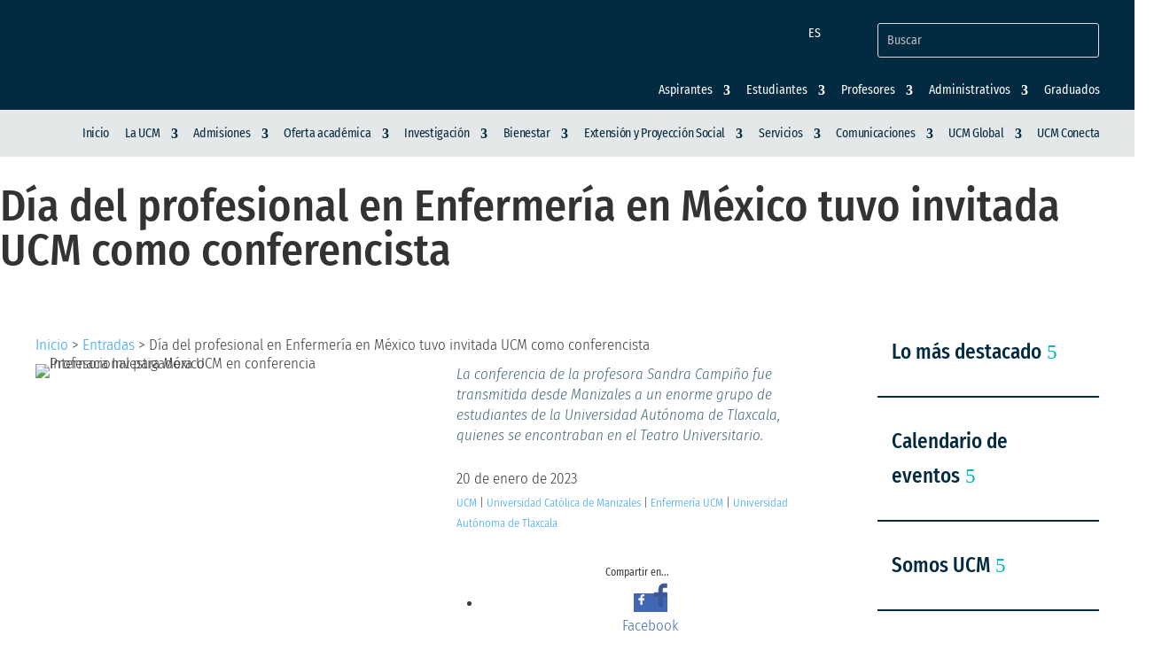

--- FILE ---
content_type: text/html; charset=utf-8
request_url: https://www.google.com/recaptcha/api2/anchor?ar=1&k=6LerguYpAAAAAOe2dXtmd5LXmpPSQv4YYdln2sth&co=aHR0cHM6Ly93d3cudWNtLmVkdS5jbzo0NDM.&hl=en&v=cLm1zuaUXPLFw7nzKiQTH1dX&size=invisible&anchor-ms=20000&execute-ms=15000&cb=px4n4f90v9gd
body_size: 45285
content:
<!DOCTYPE HTML><html dir="ltr" lang="en"><head><meta http-equiv="Content-Type" content="text/html; charset=UTF-8">
<meta http-equiv="X-UA-Compatible" content="IE=edge">
<title>reCAPTCHA</title>
<style type="text/css">
/* cyrillic-ext */
@font-face {
  font-family: 'Roboto';
  font-style: normal;
  font-weight: 400;
  src: url(//fonts.gstatic.com/s/roboto/v18/KFOmCnqEu92Fr1Mu72xKKTU1Kvnz.woff2) format('woff2');
  unicode-range: U+0460-052F, U+1C80-1C8A, U+20B4, U+2DE0-2DFF, U+A640-A69F, U+FE2E-FE2F;
}
/* cyrillic */
@font-face {
  font-family: 'Roboto';
  font-style: normal;
  font-weight: 400;
  src: url(//fonts.gstatic.com/s/roboto/v18/KFOmCnqEu92Fr1Mu5mxKKTU1Kvnz.woff2) format('woff2');
  unicode-range: U+0301, U+0400-045F, U+0490-0491, U+04B0-04B1, U+2116;
}
/* greek-ext */
@font-face {
  font-family: 'Roboto';
  font-style: normal;
  font-weight: 400;
  src: url(//fonts.gstatic.com/s/roboto/v18/KFOmCnqEu92Fr1Mu7mxKKTU1Kvnz.woff2) format('woff2');
  unicode-range: U+1F00-1FFF;
}
/* greek */
@font-face {
  font-family: 'Roboto';
  font-style: normal;
  font-weight: 400;
  src: url(//fonts.gstatic.com/s/roboto/v18/KFOmCnqEu92Fr1Mu4WxKKTU1Kvnz.woff2) format('woff2');
  unicode-range: U+0370-0377, U+037A-037F, U+0384-038A, U+038C, U+038E-03A1, U+03A3-03FF;
}
/* vietnamese */
@font-face {
  font-family: 'Roboto';
  font-style: normal;
  font-weight: 400;
  src: url(//fonts.gstatic.com/s/roboto/v18/KFOmCnqEu92Fr1Mu7WxKKTU1Kvnz.woff2) format('woff2');
  unicode-range: U+0102-0103, U+0110-0111, U+0128-0129, U+0168-0169, U+01A0-01A1, U+01AF-01B0, U+0300-0301, U+0303-0304, U+0308-0309, U+0323, U+0329, U+1EA0-1EF9, U+20AB;
}
/* latin-ext */
@font-face {
  font-family: 'Roboto';
  font-style: normal;
  font-weight: 400;
  src: url(//fonts.gstatic.com/s/roboto/v18/KFOmCnqEu92Fr1Mu7GxKKTU1Kvnz.woff2) format('woff2');
  unicode-range: U+0100-02BA, U+02BD-02C5, U+02C7-02CC, U+02CE-02D7, U+02DD-02FF, U+0304, U+0308, U+0329, U+1D00-1DBF, U+1E00-1E9F, U+1EF2-1EFF, U+2020, U+20A0-20AB, U+20AD-20C0, U+2113, U+2C60-2C7F, U+A720-A7FF;
}
/* latin */
@font-face {
  font-family: 'Roboto';
  font-style: normal;
  font-weight: 400;
  src: url(//fonts.gstatic.com/s/roboto/v18/KFOmCnqEu92Fr1Mu4mxKKTU1Kg.woff2) format('woff2');
  unicode-range: U+0000-00FF, U+0131, U+0152-0153, U+02BB-02BC, U+02C6, U+02DA, U+02DC, U+0304, U+0308, U+0329, U+2000-206F, U+20AC, U+2122, U+2191, U+2193, U+2212, U+2215, U+FEFF, U+FFFD;
}
/* cyrillic-ext */
@font-face {
  font-family: 'Roboto';
  font-style: normal;
  font-weight: 500;
  src: url(//fonts.gstatic.com/s/roboto/v18/KFOlCnqEu92Fr1MmEU9fCRc4AMP6lbBP.woff2) format('woff2');
  unicode-range: U+0460-052F, U+1C80-1C8A, U+20B4, U+2DE0-2DFF, U+A640-A69F, U+FE2E-FE2F;
}
/* cyrillic */
@font-face {
  font-family: 'Roboto';
  font-style: normal;
  font-weight: 500;
  src: url(//fonts.gstatic.com/s/roboto/v18/KFOlCnqEu92Fr1MmEU9fABc4AMP6lbBP.woff2) format('woff2');
  unicode-range: U+0301, U+0400-045F, U+0490-0491, U+04B0-04B1, U+2116;
}
/* greek-ext */
@font-face {
  font-family: 'Roboto';
  font-style: normal;
  font-weight: 500;
  src: url(//fonts.gstatic.com/s/roboto/v18/KFOlCnqEu92Fr1MmEU9fCBc4AMP6lbBP.woff2) format('woff2');
  unicode-range: U+1F00-1FFF;
}
/* greek */
@font-face {
  font-family: 'Roboto';
  font-style: normal;
  font-weight: 500;
  src: url(//fonts.gstatic.com/s/roboto/v18/KFOlCnqEu92Fr1MmEU9fBxc4AMP6lbBP.woff2) format('woff2');
  unicode-range: U+0370-0377, U+037A-037F, U+0384-038A, U+038C, U+038E-03A1, U+03A3-03FF;
}
/* vietnamese */
@font-face {
  font-family: 'Roboto';
  font-style: normal;
  font-weight: 500;
  src: url(//fonts.gstatic.com/s/roboto/v18/KFOlCnqEu92Fr1MmEU9fCxc4AMP6lbBP.woff2) format('woff2');
  unicode-range: U+0102-0103, U+0110-0111, U+0128-0129, U+0168-0169, U+01A0-01A1, U+01AF-01B0, U+0300-0301, U+0303-0304, U+0308-0309, U+0323, U+0329, U+1EA0-1EF9, U+20AB;
}
/* latin-ext */
@font-face {
  font-family: 'Roboto';
  font-style: normal;
  font-weight: 500;
  src: url(//fonts.gstatic.com/s/roboto/v18/KFOlCnqEu92Fr1MmEU9fChc4AMP6lbBP.woff2) format('woff2');
  unicode-range: U+0100-02BA, U+02BD-02C5, U+02C7-02CC, U+02CE-02D7, U+02DD-02FF, U+0304, U+0308, U+0329, U+1D00-1DBF, U+1E00-1E9F, U+1EF2-1EFF, U+2020, U+20A0-20AB, U+20AD-20C0, U+2113, U+2C60-2C7F, U+A720-A7FF;
}
/* latin */
@font-face {
  font-family: 'Roboto';
  font-style: normal;
  font-weight: 500;
  src: url(//fonts.gstatic.com/s/roboto/v18/KFOlCnqEu92Fr1MmEU9fBBc4AMP6lQ.woff2) format('woff2');
  unicode-range: U+0000-00FF, U+0131, U+0152-0153, U+02BB-02BC, U+02C6, U+02DA, U+02DC, U+0304, U+0308, U+0329, U+2000-206F, U+20AC, U+2122, U+2191, U+2193, U+2212, U+2215, U+FEFF, U+FFFD;
}
/* cyrillic-ext */
@font-face {
  font-family: 'Roboto';
  font-style: normal;
  font-weight: 900;
  src: url(//fonts.gstatic.com/s/roboto/v18/KFOlCnqEu92Fr1MmYUtfCRc4AMP6lbBP.woff2) format('woff2');
  unicode-range: U+0460-052F, U+1C80-1C8A, U+20B4, U+2DE0-2DFF, U+A640-A69F, U+FE2E-FE2F;
}
/* cyrillic */
@font-face {
  font-family: 'Roboto';
  font-style: normal;
  font-weight: 900;
  src: url(//fonts.gstatic.com/s/roboto/v18/KFOlCnqEu92Fr1MmYUtfABc4AMP6lbBP.woff2) format('woff2');
  unicode-range: U+0301, U+0400-045F, U+0490-0491, U+04B0-04B1, U+2116;
}
/* greek-ext */
@font-face {
  font-family: 'Roboto';
  font-style: normal;
  font-weight: 900;
  src: url(//fonts.gstatic.com/s/roboto/v18/KFOlCnqEu92Fr1MmYUtfCBc4AMP6lbBP.woff2) format('woff2');
  unicode-range: U+1F00-1FFF;
}
/* greek */
@font-face {
  font-family: 'Roboto';
  font-style: normal;
  font-weight: 900;
  src: url(//fonts.gstatic.com/s/roboto/v18/KFOlCnqEu92Fr1MmYUtfBxc4AMP6lbBP.woff2) format('woff2');
  unicode-range: U+0370-0377, U+037A-037F, U+0384-038A, U+038C, U+038E-03A1, U+03A3-03FF;
}
/* vietnamese */
@font-face {
  font-family: 'Roboto';
  font-style: normal;
  font-weight: 900;
  src: url(//fonts.gstatic.com/s/roboto/v18/KFOlCnqEu92Fr1MmYUtfCxc4AMP6lbBP.woff2) format('woff2');
  unicode-range: U+0102-0103, U+0110-0111, U+0128-0129, U+0168-0169, U+01A0-01A1, U+01AF-01B0, U+0300-0301, U+0303-0304, U+0308-0309, U+0323, U+0329, U+1EA0-1EF9, U+20AB;
}
/* latin-ext */
@font-face {
  font-family: 'Roboto';
  font-style: normal;
  font-weight: 900;
  src: url(//fonts.gstatic.com/s/roboto/v18/KFOlCnqEu92Fr1MmYUtfChc4AMP6lbBP.woff2) format('woff2');
  unicode-range: U+0100-02BA, U+02BD-02C5, U+02C7-02CC, U+02CE-02D7, U+02DD-02FF, U+0304, U+0308, U+0329, U+1D00-1DBF, U+1E00-1E9F, U+1EF2-1EFF, U+2020, U+20A0-20AB, U+20AD-20C0, U+2113, U+2C60-2C7F, U+A720-A7FF;
}
/* latin */
@font-face {
  font-family: 'Roboto';
  font-style: normal;
  font-weight: 900;
  src: url(//fonts.gstatic.com/s/roboto/v18/KFOlCnqEu92Fr1MmYUtfBBc4AMP6lQ.woff2) format('woff2');
  unicode-range: U+0000-00FF, U+0131, U+0152-0153, U+02BB-02BC, U+02C6, U+02DA, U+02DC, U+0304, U+0308, U+0329, U+2000-206F, U+20AC, U+2122, U+2191, U+2193, U+2212, U+2215, U+FEFF, U+FFFD;
}

</style>
<link rel="stylesheet" type="text/css" href="https://www.gstatic.com/recaptcha/releases/cLm1zuaUXPLFw7nzKiQTH1dX/styles__ltr.css">
<script nonce="YlDBMFAxD8zZZHOxsxB6Yg" type="text/javascript">window['__recaptcha_api'] = 'https://www.google.com/recaptcha/api2/';</script>
<script type="text/javascript" src="https://www.gstatic.com/recaptcha/releases/cLm1zuaUXPLFw7nzKiQTH1dX/recaptcha__en.js" nonce="YlDBMFAxD8zZZHOxsxB6Yg">
      
    </script></head>
<body><div id="rc-anchor-alert" class="rc-anchor-alert"></div>
<input type="hidden" id="recaptcha-token" value="[base64]">
<script type="text/javascript" nonce="YlDBMFAxD8zZZHOxsxB6Yg">
      recaptcha.anchor.Main.init("[\x22ainput\x22,[\x22bgdata\x22,\x22\x22,\[base64]/[base64]/[base64]/[base64]/[base64]/[base64]/[base64]/[base64]/[base64]/[base64]\\u003d\\u003d\x22,\[base64]\\u003d\x22,\x22w4Y5wrfCtlHCksKlGMK+w53DrSRfwqFYwohVwpNCwrLDmXbDv3rCt09Pw6zChsObwpnDmXTCgMOlw7XDm0HCjRLCmjfDksOLbUjDnhLDgcOEwo/ClcKKCsK1S8KrHsODEcO5w5rCmcOYwofCrl4tFyodQmZcasKLN8Ozw6rDo8OVwr5fwqPDu2wpNcKzcTJHAMOvTkZxw7gtwqEeMsKMdMO6MMKHesOnGcK+w58saG/DvcOIw7E/b8Kkwqd1w53CmFXCpMObw7fCk8K1w57DpcOFw6YYwqdsZcO+wqRdaB3DnMO7OMKGwq4ywqbCpGTCtMK1w4bDnRjCscKGYhciw4nDvxETURtDex9FWixUw57Dq0V7CMOjX8K9KwQHa8Kgw4bDmUdCdnLCgwtEXXUXC2PDrEbDhhbChg/CkcKlC8O3X8KrHcKaLcOsQl0oLRVJeMKmGk0mw6jCn8OQSMKbwqtBw58nw5HDoMOBwpw4wrTDsHjCksOPA8KnwpZHLhIFASvCpjomAw7DlCLCgXkMwrgpw5/CoTcAUsKGM8OZQcK2w6bDmEp0Gn/CksOlwqEew6YpwqTCjcKCwpVoVUgmCsKFZMKGwoxqw55OwpUKVMKiwpRgw6tYwr0jw7vDrcO3NcO/UClCw5zCp8KECcO2LzfCqcO8w6nDocKcwqQmfcKjworCrhnDtsKpw5/[base64]/CvcKgw6MZTgxsYlQAbm1RdsOEXzgSw5Naw5/CucO9wqJiAGNUw4kHLCtPwovDq8ORN1TCgWlQCsKycEpoccO4w77DmcOswp4pFMKMUHYjFsKOaMOfwogGesKbRzPCs8KdwrTDtsOaJ8O5eS7Dm8Kmw7HCoSXDscKNw71hw4oswpHDmsKfw7wHLD82eMKfw54aw7/ClAMFwpQ4Q8Oew78YwqwgFsOUWcKjw6bDoMKWScKMwrABw7HDu8K9Mi0zL8K5CQLCj8O8wqB1w55FwrE0wq7DrsObUcKXw5DCs8Kxwq0xVU7DkcKNw6/[base64]/DicOtwrwSWBLDhhwNC8OwSsO8w5UTwrrCicOLK8ORw7fDq2bDsSvColbCtELDkcOVIVHDuDlWFnvCnsODwo7DnMKfworCtsOmwq7ChTFWYA9hwqzCrDtGcVgkKlUPVMO8wr3CiAVXw6XCnhBfwqxvfMKlKMKkwoDCk8OBdD/DusKzFVQxwqzDlMKNTDszw5xSS8OYwqvDrsOnw6Q9w7xAw4HCpMKJAcOwC0ogH8OSwqExwqzCv8KOXcOKwqTDhX7DhMKeYMKBd8Kdw59/w6fDuyZ3w67Dn8OHw6/DoHTChMOCQMKVLmF6DSMZcjg5w7NGVsKlG8OFw43Ci8Oqw6vDgAPDi8KaFGjChALCjsO0wqhcIw8Ewo9Rw7Z5w77CrMO8w5HDo8K5U8OoLGQEw74+wpN9wqY/w4nDncOVLhrCncKMY1zDl2fDsijDt8ORwpDClcOtf8O1QcOyw5Q3O8OJfcKBw49pcU7Dm1LDqcKsw7jDrGAwAcK3w5gaRVISQS52w5fCpVPCj0oCG3bDi1rCqsKAw4XDgcO4woLClltYwp7DvAHDmcOQw6jDlk1vw41qB8O6w6/Ci2cEwpHDsMK0w4BqwpbDkWfDuVDDgFnCrMO3wrfDjBzDpsKhU8OpbgvDgMO/f8KcNnp2Q8KoIsOQw5TDlcKXSMKCwrXDrcKmUcODw74lw4/DkMKKw4xnDnvCncO7w4lHGMOCYG7DjsO3EVjCoQ0sKcOrGHnDsRcVCcKkHMOMacOpfWU+GzAmw6nDtFA0w5YIc8OJwpbCisORw7kdw7pvwovDpMOwGsOpwp9yVC/DssO6HcOZwpUiw5caw4vDnMOrwolIwqfDt8Ktwr52wo3CucOpwrLCkcK8w7N/J2TDiMOYKsOYwrTDnnAwwqvDkXBEw7NFw7cFMcKSw44tw7JWw5PDgREHwqbCgcOfLlbCohcqFzkNw5Z7M8Kjeygxw4Zew4TDm8OjD8K6Q8OjezTChcKuQRjCtMK1LWQWQcOjw4vDpj/DhXABOsKDTnbCjsKWUnsNJsO3wp7DvMKcE1F6w4DDvR/Dn8OfwrnCl8O7w7UnwrLDpUcCwqsJwp1Dw40nRA3Cr8KGwoU7wr9mRGwNw7Y6AcOkw6HDtQ9LJMOTe8K6GsKew4nDvcOZCcKYLMKFw7XCiQjDmmTCkT7CmsKrwqXChMKbMnfDoXVYX8O/[base64]/AsKsYcKrw7XCsFcNRlDCkiMLTsOiFcO0w4VoJBLCqMOOEzlvZBYqWT9FCcOgP3rDrC/[base64]/CuyZFXHEAGGtawrvCpsOywoB9csKcecKIw6TDvSrCpMONwo8EBsKzVAp9w5sFw74GccOUGjF6w48TFcK/a8OPXCHCpH1hcMOBCGfDqhVXI8OORsOAwrxnJMO2c8O8TsONwp4rFiRNcz/CihfChhPCrSBbEV3CusOwwqvDusKFDg3CgWbDj8KAw7jDqzbDs8Orw4xZXT7ChVlGHXDCgsKUfEhYw5zCjMO9SWE+F8Kpb2/DgMKqUWXDt8KCw496NERpO8OkBsK5HzxCNwfDvn3CnyQKw6fDt8KMwq9lRgDCmVBlFMKWw6HCgDPCuibDnsKEacKfwrcRB8KaY3NIwr1+AMOBGR5lwqrDuVwwZ1VLw5HDokACwq0/w4U0I0BIesKgw6dFw6FaXcKLw7YbNcOXJMK4MiLDgMODZDVgw4zCr8OAIyEuMTjDt8OWw7lpD28iw5ABw7XDs8KLMcKjw7w5w5vCkEHCk8KnwprDhcOkcMOJQsOXwpzDm8KFasK2ccKOwoDDgyLDgEHCoVRzPSXDuMOTwpXDqS/[base64]/CiFbCusKwwozDnMKCwqt1woLDscKRVTFow73CucKEw74KWcOyWQccwpk/KGfCk8O8w7BlAcOGKwwMw4rCnX0/XGV0W8O2w77CvwYdw6s0IMK7DsOdw47Cn2HCgHPCkcK6bsK2fWzCqMKcwovCiHEvwrdVw7U/[base64]/Dn8OWwr1xeXfCk8Opdy5jw7c/wrIRwq7CgMOBfFlTw6PCqMKaw4gwd2fDpMOPw5jCtmxNw6nCksK7EUdTd8ODD8Oww6HDvhfDlMO6wrPCgsOxPcOeYcKVAMKTw4fCgw/Dgl9FwonChl9Lcw1pw6M/U1IPwpLCoHDDk8KzC8OUVcOSSsOOwqnCo8KZZcOpwoXDvsOSe8O2w7PDkMKZAQvDjjLDuGrDsw90VDUAw4zDjyXCtMOFw4rCr8OuwohPJMKXwpNINzRDwpUuw4NewpbDsnY9woLCnTY1P8Oyw43CtcKJbg/CgsOkDsKZJ8KjNUoWbDXDscK+T8Kiw5kAwqHCv15TwqgVwo7CrcKCFT5RbhEswoXDnz3CpH3CiF3DrcOKPcKEwrHDtyTDtMODTgrDt0d7w65lGsO9wq/ChcKaKMOYwqLDu8K/BVnDnX/CtgvCkk3Dgj8Iw6UEecOeR8KZw4s/TMKSwr3CusKow70xEHTDlsOkHQhpJsOZQ8OJRyvCm0/Ck8OPw74rHGzCs1powqsaNcOvK2Mzwr3DssOWKcKuw6fDiyt0VMKKfidGbMKXXmPDi8KzYynDnMKDwpIeY8OEw6jCpsO8P0hUUH3DrwosOsKaMy/DjsO/wpXCsMOiLMK0w4lVZsK4UMK7czAcQmDCrwNZwqdxwq/[base64]/DmcOQWcK3ewzCqsK3w6bDsMO4NcOiw5smbA8JwonDuMOEG3HDv8O9w5bCo8Ofwp8YH8KRf3wHDm5QUcOsWsKLVcO/[base64]/CuMKYYQcqwpzCmsONwqV6USHDkcOAwr4hVsK+dhhLGsKDIT9Rw4plA8OFDCl3RMKgwp1GFcKXXFfCk0gGw4Rhw4HCjsOaw7jCrS7CqMOLP8K+wrvChsK2ZAvDqcK/woPCnBzCsXobworDhhwhw5pIZynCrMKZwoDDhHTCj3DCh8K9woNBw7oPw6sCw7gtwrjDmhQSC8OMYMONw6PCpDlTwrl+wo8PcMO7wqjCtgzCm8OZPMObYMKowpfDjQrDt1djw4/CkcKPw6dcwr5ww6nDtcOYQwPDgGlcH1HClC7CgQ/CrmlIIz7CrcKfNjJjwonChnPDksORGsKSAUl3ccOndsKRw4nClGnClMK4MMOSw6TCgcKhw7hZOnTChcKFw5hhw6fDqcOXF8KFWcKywrXDm8O2w5cYScO2e8Kld8Oswpoww6ckWkhzdC3CqcKeGGHDgcOyw5c/w6TDhcOybFPDqE4swr7CqwA3LU8Zc8KmRMKee0Fpw4/Dh3xFwqXCuAJYeMKdTArDjcK7wrklwp9ww40Kw6zDnMKpwqLDuGjCuEJ8w5dYa8ODQUDDoMO7PcOOFQnDpCEmw73CtVjCoMKgw6LCmnUcKFfDrsO3w7BLecOUw5Vrwo3CryTDnDAdw6cQw7s7wp3DsSh4wrUdNsKJdhJ/[base64]/DhybCpx8fw51NF2LDrMKjw57Dv8OkcG3DuwfDpcKkw5DCni15Y8OvwotHw77Cgn/DisKOw7okwqEOKDrDowx/Si3DnsKiFsOQXsORw6/Dihg4WcOnwqgzwqLCk0M+YMOZw7Q9wpHDv8Kiw7BGw5gdYAcUw7d3FxTCqMO8wpYtw6rDjCYKwoxGQztCckbCgHs4wpnDnsKed8K2G8OoVB3ClcK7w6fDjMKJw7RMwqVkPj7CmmvDpjtEwqDDmEsnFWrDnxlNbB0qw4zDq8Osw7d/w7vDlsKwEsKaRcKbPMOZY0hVwofDkWXCtjrDkj/[base64]/CicKwwpfCvEvDoMKHwq/CrSQyWwALw7rDs8OvMVoWw6N2DgkKPTXDlScJwovCisOUEFEJSz1Uw5nDvgjDnUfCnMKuw4DDsBsXw51Fw7QgBMOqw6TDkkVnwpc1Qj5Mw6UEF8K1Og/[base64]/DjMOyw6rDlcKpw6jCnBkYK2RiAMO0TC/DqjHCo2gxAQI3DMO0w6PDvMKBS8Kuw445M8KbO8KTw6MIwpgiP8Ktw60Dw53CkWAoAl8aw6HDri7DqcKSZkXDv8O+w6Jrw4jCjVzDm0E+wpEBIsKJw6IqwpAANXPCvsKIw7UlwprDsCTCmFZKFnnDisK4LggCwos7wqNaaSHChDHDusKMwqQMwq/DhE4Tw4EvwphTaSTCmcKYwrtcwqQNwopXw6Jiw5FiwoUjbQBlwrfCpxrCqsK6wpjDuk96EMKrwpDDq8KCKHI4JTzChsKxTwXDn8OZR8OewqLCuR9SAMK4wrk9G8OLw5hREsKwCMKCfV1YwoPDtMOSwoHCo2gpwr17wr/CnDrDs8KlalpqwpNKw61QXz7DtcOybXzCizEDwr9cw7NGFcO0SR8iw4vCrMKpL8Kkw5FLwo5ndj86fy3DnlgqHsOxUzXDg8KXP8K2f20/[base64]/CsMKXIMKBf8O+bgPDpjnCr8OGwq/CksOlZyEKwrHDjsO9wrZ/w6TCh8O9woLDsMKaIlvDq0XCtzPDu3fChcKXGVHDuk4cD8O6w4MMPcOdX8OAw5gfwojDqVjDkzw5w4nDm8O5wppYBcKtMQRDI8O2CwHDoRrDm8KBNx8aI8OfHSJdwpNzaDLDn1U4aHjCgsONwq8hSGLCok/[base64]/ChRPDiH8iFMOQwo5pccO+w6PDosK/woV9b0lRwo7CiMOuTRdeZBTCozcbRsOocMKEJ3N1w4rDmR/Dn8KAaMOzRsKTa8OSVsKwJ8O0wqF1w4JlZDzDtx4VHGHDiDfDgjkBwqccJAJOAhAqOwfCsMK4dsO/GMKfw5DDnQ/Cvg7DnsOvwqvDpU5tw6DCgMOdw4osPsOfa8K4w6vCmzHCqxXDhTsJeMKJXVXDgTJeAMK+w51Ew7RWS8KfTBAww7PCtyZTSyIAw7HDosOEeg/Co8KMwqTDlcOKw51AHll5wqLCm8K9w4J8OsKNw6fDisKZKsKlw5DCksK2wrTCqn0wK8Oiw4ZRw6JLAcKmwoHCn8KpMCjDh8KXUSLChsKIAzPCjsKtwqvCsVTCoBTCr8OvwqVKw6XDmcOWF2LDtx7CsGDDpMOZwo/DlDHDgkURw4YQesOwT8O/[base64]/Co113w54dwoDDoGBJDkPDlnfCm8KPwqxEwqZVQMKHwpHDoSDDucOPwpECw5HDgsOkw7HCvB3Ds8Kuw7QRa8OvcA/[base64]/a8KvARV2D2chw6vClsKTWE1lanVPPcKNw4JMw7VEw7szw6IDwrPCsEwaDcOOw7gtAcOnwpnDoC8zw5nDp3XCqsKQSxTCscOMYTYBw6JWw5N7wo5iRMKxO8OTPkDCs8OBFMKUdwAwdMOJw7UYw6xbAcOiRFwZw5/CiUoCNsK3MHPDvFDDvMKlw5bCjGVhecKbW8KNBhTDi8OiHiHCs8OvX2vCqcKxHn7DlMKodQDCsCvDmhzCuzvDnm3DlBMEwpbCl8ONYMKRw7sNwopMwr7CgMKqDnd1Ljd/wrfCjsKEwpIgw5nCuWjCoDB2MVjDnsOAWDDDscK7Pm7DjcKBeWnDlxTDjsOoBH7CnB/DkcOgwrdwKsKLNRVPwqRFwpHCvMOsw6k3HV9qwrvDisOdJcOTw4zDnMKyw4N2wrZRERRaPi/[base64]/wpjCpCwZZ8KlD8OkHBgaw7JFTRLDlcKjZMKOw70PS8OTWnjCkWbCgMKQwrTCtcOiwpJOJMKWccKkwqPDtcKEw4BRw5PDoDTCksKIwq8waiJXMD5ZwovCtsKPNcOoYsKDAy3Cu3vCoMKpw6Yrwp9bUsO+Xkx5w7jCq8K2BlR6cgXCpcORDl/Du3BMJ8OcJMKNWScdwoHDqcOjwrnDpnMgBsO+w4HCrMK5w40pwoNBw49/w6LDjcOjfMOMNMOrw7M4wqctR8KTcmwIw7DCuSIAw5LCgB45wpnDqX7Cn1ESw57CiMOZwoxKfQfCvsOMw6UracOGfcKIw60Sf8OqOlJnVH/DvcKPd8KaPsKzEwVGX8ONG8K2Zm5NHCzDjsOqw7ZsbsOdQxM8Q3F5w4DCi8O0BWXDo3TCqHDDh3jCpMKJwpEcFcO7wqfChQzCscOnYArDnXVHSjBHFcKGcsK9Bx/DiwMFw64gBALDncKdw6/CnsOsDQkrw6PDkXAXVTrCqMKhwrbCtsOEw4PDpMK9w7/[base64]/DmR3DsQvCqS8cP8KewphbIsOvwo1ywovDrUHCu2MqwqjDscK/w4vCgMO2NsOUwoDDrsOiwq9UT8KHcjlYw6bCu8Otw6zCtVsKKjkEWMKVD2TDicKrciHDj8KWw7TDvMKaw6jCs8Ocb8OSw7/DvcK1b8KLA8KWwrcvUU/CvVsSN8KMwr/ClcOtUcOCBsKlw4lnU1jCjUbCgSpaIFBTeCMuJkULw7IBw5sSwonCssKVF8OFw4jDk1ZAJ1McAMK1dwDCvsKdw4jDtsOlK3HCi8KrN17DiMObMErDhRRSwqjCky4wwojDvRtBBCvCmMKmelQWNCB/wpDDoXZPFjUjwpxNLsOWwqoFcMO3woUFw6MCdcOtwrfDlmczwqLDrFDCpMOgLGfDpcKZZ8OFQMKRwqTCgsKODkASw5LDpiBtHcKxwpwiRgLDpTsrw4BBPU1Qw5jCgnBXwovDmsKdDcK/wpjDmTLDsHg4w5jDtyxpeDNdHQLDlTJiKsOQVS3DrcOTw5J+WSlqwpMHwqsXC2bCtcKnUWMUOG4TwqXCscO3DATCk3/DnEcfTcOudMKAwpkWwoLCpsOGw4XCv8OZw4M6OcK0wq1BGsKEw7LCj2DCksORwpvCsi5Pw4XCr2XCmxPCicO5USbDpmhvw6PCoBYjw43DnMKZw5bDvhnCh8OMw694wrTDg1rChcKBLR8Jw5/DiBDDjcOxesKTS8OAGyvCr3ZBd8K8dMOGGjrDrMOHw4VoJyHDkmoiGsKBw4nDnMOEOsKiO8OKC8Kcw5PCl2fCpxrDkMKUVsKCw5ElwpHDlEpGeE3DuRPCj1FSTXVIwqrDv3HDssOJFCDCv8KFYsKqUsKmaW7CisK+wqHDmsKrCh/Cp2LDtDAiw4DCrcOTw5/ClMKgwoJfQxzCpcKZwrVracODw6/Dky/DkcOnwpzCk3lzScOewqoNAcOiwqDCs2FrPEHDv0V6w5/ChMK3w5kCQm3CjwFlw7/CpnIcexrDuWdvcMOvwqlGCMOYbwpew5TCrMKbw4vDgsO9wqTCulnDv8O0wpvDlmfDqsO5w6bCoMK6w6hVFCXDrMKJw6bDr8KcZkxnF13CjMOIw7YsLMOIWcOIwqtDYcKDwoBkwqLCgcKkw6LDo8OBwr/[base64]/wrZqJsOZDW/CqG/DqVjDmMKfwpTCoCBKwo5bNcKfKcK4OMOGHsKDc2rDhMOLwq4KLAzDjzR4w77DlRwgw79VX1F2w5wVw5puw7bClsKvWMKKcyECw6c4FMKswoPCm8OhclDCtGFNw6IWw6nDhMOrMFnDjsOkQXjDr8KZwrzCqMOow5PCsMKBccO7KVzDscKqDsK/[base64]/Dh8Kqb8KuMcKiDV/CucOPwqzCtDMYc37DrMK2f8KPwoYMW23DmHpvw4LCpCrCkCLDq8KQZ8KTEVTDgGDCiinDmMOpw7DCg8OxwoDDkhc/wqzDhMK7LMKew4l6YsKiVcK9w6xCC8KLw6M5YcKCw4nDjhIWdUXCt8Ogd21bw5BXw5/CpMKePMKLwqFGw43CkMKPN08vMcK1PcOlwq3Cl1TCh8KKw4rCtsKsCsO6wqDDisKUHxfCo8KcLcOHwoslKxgbBMO/w7d6AcOawo3CpiLDr8K/W07Dun7DvMOWIcKlw7/DisKAw6Ayw6tUw4cEw50rwpvDqVtuw6rDn8KfTWZJw5ofwoBmw6onw4IhIsK8wqLDoiJaHMKnGMO5w7fDiMKLZAXCpU/[base64]/fQzCisKtw7XDk8K/XAk4TMKIa1nDqhQxw5PDgsKLO8Oxwo/Csy/CsE/Dg0fDnV3CrcOWw6TDqsKAw6MtwrrDghXDh8K+BV58w75Ewq3DuMOkwq/CqcO+wo1AwrfDrMKvNWrCgmPCs31ECMOvcsOcACZeMQrDiX0Pw7cVworDrEwqwqFpw4k1ABnCrcKkwq/Dk8KTEcKmO8KJdlvDgQnDh3jCoMKUdCTCnsKZTAAEwpnCpDTClcKzw4DDnQPCiz4BwoBEGsKANAomwq4qYHjCrMKMwrw8w7wRIQrCswY7w44Qw4TCt2DDmMOywoVKIx/CtCDCgcK6U8K8w7ZGwroTPcOSw6rCnXXDphvDjMO7asOZFXPDmxl2EcOROD0dw4fCq8O3SR7DtcKgwoNDQA/DuMKyw6fCm8OHw4pNQ1HCkQ7DmcKsDThSO8OfH8O+w6jCtcKoXHtzwoEbw67CjcOIUcKSYcO6wpx/[base64]/w4NQa8O7woTDqBhnNcOZwpDDlE90w7lBVsOHUlvDllLCrcOnw7Bmw5vCocKMwqTCpsKRUnLDr8KywrcLFMKew5XDvloPwo0zaxA9w40Aw7TDh8OFdSw7w45Tw7fDgMK/GMKAw5Nnw60TXsKmwop7w4PDlSZfJxNdwpwhw7rDs8K5wqrCu35LwrBRw6bDvkrDhsOtw5gaCMOtSiHClE1XdXvDvMOgfcKkw5clAWDCqTBMTcOGw73CocKbw5nCgcK1woHCgsOVBhzCvsKNWMOtwpLClQhhCMOew5/DgsKZwo7ClH7Co8OoOSlWRMOmG8KnWz1wVMK8OyfCr8O+CCIxw44tXnNawq/Ch8Ogw4DDjcOeZzBEwrApw68kw4bDv3Ahw5ouwp7CosOZasOyw5XDmmbCm8O2NB00J8K6w7vDnScTf2XCgnnDkgVWwpnDtsK0SDDDgDIeDMKpwqDDl2nDv8KBwp4HwoNjM1gEIWJdw6rCg8OUw65FMj/Dgx/DmMKzw4nDlQ3Cq8KqDQ/CksK/K8OcFsKvwozCuVfCpMKXw4bDrB7DmcO0wprDhsORw7QQw64tNcKuQgXDmMKzwqbCo1rCpsOvw4XDtAc2HsOtwq/Dm03CjiPDl8K2DRTDr0HDisKKSHPChwdsccK1w5fDjQJgLxTCqcKqwqdKD3Nvwp/DkTTCkUR9InNQw6PCkR8zYGhsGyrChwN/wobDpA/[base64]/wo/DosO5w4rDhsKlwqHDkVwJw7nCkcKCw7xoOsOmw5dVw5vCsUjCicKWw5HCmWFpwqxwwp3CjVPDq8Kqwr05YMOSw6XCpcOlWwbCoSdtwozCp3FbfcOtwpQ4YhrDksKhUj3DqMOoccOKJMOIQsOtPnDCgcONwrrCvcKMw4DCjShLw4tMw7NXw4IOS8O/w6QaKG/Dl8O5ZGvDuUEheF8bEwHCocKDw5zCs8Knw6jCsmjChg5dIGzCjVxtTsKmwp/DksKewonDn8O1WsKsWWzCgsKkw5QgwpVFEsKmfMO/[base64]/CncKKV8OuwpXDq8OqwqzDoMKTwpgGwrN8HilSSsO2wpnDnwoWw4/[base64]/[base64]/DvU8AA2/[base64]/wqMewoFyPMO2woTCjFMCwp55OVd/w6sSw71GXcKeKsOAwpvCk8Omw7NLwofDmsOxwrbDgMOoTSzDtBDDuRVhSTdkJ0zCusONXMK/d8KDKsOMDsOpQMOQNsKuw5jDlDJyTsOAST4jw7TDhUTDkMOdwrvDoWDDvT16w7IZwoHDp3Qqwo/[base64]/CigbDm8KsGyrDvMKaw53CicO6w7nCvsKZwqYPwqk8wo1kXBRTw5k0wroPwpTDujDCtURPIDNuwprDiRFgw5XDp8Ozw7zDowMaF8KPw4Uow4/[base64]/[base64]/CkEswY8KDwrwIGxPCnDgJAhRQaQzDjcO4w4TCuWDCvsK3w6gzw6JTwo4GLMOLwrEMw487w4rDkzp6fcKyw6k8w5Q6w7LCgmQtZmTCl8OjZz4Uw5TCtcOzwoTCkEHDuMKeOmgBFWUXwostwrTDpRfClVFiwo9sUWnCscKcdsOKdsKlwqLDsMK2woDChiPDv24Nw7/DocKXwqFAfMK0MxXCtsO5VHvDijBKw5Rfwr0wJwLCtW9Zwr7CsMK6wqk/w5QMwp7CgkpCRsKSwrkCwotBwqs8KiPCiULCqyh/w6bCisKCw47Co3EgwrRHEj3DoTvDisKAfMOdwpHDsiPCusO2wrUFwqAdwrJAEBTChlcvNMO7wqgYDGHDucKlwq1Sw48sOsKBX8KPGwNhwoZPw5dPw48vw7tgw4szwojDrMKUNMOORMKFwoRZecO+UcK/wrsiwpbCp8OUwoXDtHjDtsKLWyQnL8KcwqHDkMOwN8Oywo7DjC8iwrtTwrFiwozCpkzDg8KUesKqe8K/a8OLIMOEG8OhwqfCrXXDmcOOw6nCknLCmVDCjjDCgVTDmcOJwopxE8K+DcKdPcKjw4d5w7hYwr4Ew59xw4MAwoI/N31GF8KdwqMSw4bDsw81LB8Ow63Cumwpw7Z/w7wVwr/Cs8Okw7/CjjJDw68UAsKDMMOkC8KCe8K6b2HCoQ5LWCpVwrjChsOmecO+BlXDicKMbcOkw6J5wrvCp2/Cp8ONw4fCrQ/CjsKVwqDDtHDDl3XCrsO4w7/DhMK6EsOYTsK2w519JcKhwoglw7HDq8KSXMOTworDonR3wq7DhRYQw5tbwoHClDAPw5/DscOZw55LNcKQX8OgWz7ChTJbEU40BcO7X8Kmw7QiOWnCkgnCqXHCrsOFwp7DvCw9wqvDrF/Cux/Cj8KfH8K7cMK3w6nDpMOwVsKbw5vCk8KiJsK1w6xVw6QIJcKbOsKjcsOGw6osdGvClcOXw7TDiGR8EEfDicOTccOBwptZNcKhw4TDiMKBwoPCn8KDwoPCs1LCh8KnQsK/[base64]/[base64]/CllhFJsKvw6hNEcKjIQTCtsKcwoBzKsOlEgDCs8OgwqzDoMOLw4jCvw/[base64]/[base64]/wp1EDTY+XcKQwoU+w7ZPFEwcLDMLU8Ozw5dcXwoLfFrCjcOKAsOKwqrDukLDjMK/a37ClTPCkjZ3dsOqw70jw4zCoMOcwqRUw6ZNw4gAG2gTBkkuHnLCnsK5UMKRdDEaNMOjwq8dBcOywptMNsKODQBQwopuLcOrwonCgsOTRxZRwrhOw4HCoznCkMKAw4NqPxHCtMKTw73CrDFIDsKRw6rDvl3DkcKmw7k1w4lPEGDCocO/w7zDrmPCvsKxS8OHOiVewoTCihsxTCpHwo1wwpTCp8OFwoDDvsOGwq7Cs2HDhMK4wqU/w4MWw61UMMKSw67CvWbCsyDCuj15HcK7EsKrIVYGw4wNbsOdwocrwoVidcKZw6Qiw6UFB8Kkw6JTOMOeKcOzw6w0wroWG8O6wr45TyprLlpcw41iLk/[base64]/fMObaAzDsQoEc8Odwp/[base64]/Cs8KywqzCtsKAwojDpGtYw47DnWFXw6hiVFtbM8KxacKtY8OhwqTCpMKtwozCqsKLBx8pw7NeD8OOwqnCs0cUaMOEB8OyXsO4wp/Cl8Opw7fCr2w3TMKpK8KOalwmwqPCicO5M8O3TsKLQTc0w6LClh80YiZqwqrDnTzDisKyw4LDtVDCosOrIyfDvcK5VsKMw7LDq2x6HMK6D8OkJcKaOsOewqXChgrCpsOTTCAdw6d2CcOSSFEVXcOucMO7w7XCusOlw6HCgcK/VsKaZ0oAw6XCjMKKwqpHwprDpk/Cn8OmwpXDtUzClwvCtGskw6XCkkR0w4DCp0zDmnF8w7fDumnDicO7e1HCpcObwphwecKVYHg5OsK5w61+w5/DgcOuwpnCrRtcLMOyw6/CmMK1woAmw6dyAcKwLnvCpWfCj8OWwonCt8OnwrthwqfDsWrCkynCkcK5woRrXE17dV7CqFHChgPCj8KswrLDkMKLJsOZbsKpwrEFB8KZwqRBw5Y/wrRRwrt4B8OEw4bCgBnCm8KGc0tAK8OfwqLCpTVZwqc1WsKvOcOnZzrDhXtPJV7CtClEw7EUYsKQEsKqw7vCs13DhiLDnMKLRMOywrLClUrCrXTCiEDCo3BmD8KFw6XCoA4BwphFwqbCr2FyO24cSwsjwrjDnT/[base64]/[base64]/XcKswrJlJh5tQS5Gw6NCwq03woPCumZiNcKDXMK0YcOZw4LCn1xMDMOUwovCq8Kgw4bCt8Orw4rDtVF+wpojPhjCi8KJw45NDsO0cUFswrQJRsOlw5XComMTwrnCjXfDgsOGw51GGBTDqMKdwo8CaA/Dj8OEDsOCUsOHw7EKw7QFCBPDnsO+J8OuIcK1BGDDqXNow5nCsMOpDkDCqkHClwRAw7nCtHAEYMOCO8OWwrLCtmdxwpvCjR3CtkPDvG7CqnHCkT3Cm8KjwqYLQ8OIb3jDs2rCpMOhRMO2c33DuF3Co3rDrh7CtsOgIiVkwrVZw4LDpMKmw6vCt2zCpsO4w4nCgsO/YnTDoSzDvsOlfsK0d8OsV8KpecKWw7PDtMOcw7NWfV3CqgjCocOBf8KTwqvCsMKWPWc/U8OMw4pIbyUPwp4hKjXCh8O4ZMKow5ocZcO+wr92w4/CicOJw6rDo8OZw6PDqMK0fB/ChzEsw7LDlyLCtmbCicK3B8OAwoBBLsK0w5dycMOAw7p0fXkGw6tJwq7CrcKUw6XDqsKGYRIqcMOwwqLCoG/CsMOZW8Okwo3DrcOkwq/ClDXDuMOCwrlEIsOfGWIPMsK/[base64]/wpXDjsKzwqbCoMO5wpBiw4TCu8OfYyNsFsK3JcOhWUNewpTDiMOwd8K0YBxLw5jCn0zDoE1+fsOzTi90w4PCocK/w4XCnF99wq9awpbCrUPDmhHCo8O6w53DjgdCEcKPwqbCsVPChAwowrxJw7vCicK/Fg9Fwp0MwpbDqsKbw5kOEDTDhsO1A8OmMsKqDXg/TgQRXMOnw5YYFiPCrMKoT8KrR8Kswp7CqsO3wrBUdcKZVsKBNV8RKsKvQ8OHEMKEw5dKCMO/worCucOjen7Clm/DsMKiBcK5wosdw63CisOnw6XCrcKWNmHDoMOtAHPDlMKww6/CisKFY2vCvcKoLcK8wrQrwqLCmMKwUEXCrXh4b8K4woDCpjLCgGBaN3PDrcOSGULCvX7Cg8OYCi86O23DpC/CnMKQeQ/DgVTDrMO7DMO+w54Iw5zDncOJwoNQw5jDqEthw7HCpzTCjAfDv8OIw6cicwzClcKsw5XCpz/CsMKkBsOZw4tLEcOaA0fChMKmwqrDr3rCjExEwp9BHColQmd6w5gSwpLDrmhUDsOkw6dAXMOhw7bDk8O7w6fDlh4fw7sZw4s/wqwzUmvChBs2LMOxwqHDvAHCgTtTJWHCmMOTSMOow5TDhXvCjnZTw4IJwoHDijbDqxvCmsOZCMOdwp8yOWfCqsOtEMKlf8KLWsOvScO1H8Kkwr3Cql0owpNTfGsNwqV5wqc2ZXY1AsKCDcOpwojDmsK2Kl/CsikUUz3DjR3Cu1nCuMKiQMKuTEvDtxBeScK9wrLDgsK5w54FVH1FwroDPQ7DlnJ3wr1yw59bw7vCn1XDiMKMwoPDuHvDh0pZwpTDpsKeZ8OIMEDDoMOBw4AxwrXCj0Ikf8KqJ8Kewr8dw7YmwpcXK8K/Uh8zwo/[base64]/[base64]/[base64]/GcO9w4PDu3jDqA3Duh5fGsKuw4zDh2l9WkHCvMK3N8KDw48sw6w7w5nCuMKWVFRJD3taF8KVVMO6B8OrU8OeUW5SNjt6wrQoPcKCQcKObMOjwrfDgsOqw7ozwpjCvRQMw7c3w5zDjMOeZcKQN3A/woPCnhUCem9RYQwbw7oZN8K0w6HDkmTDg0/CtWkeA8O9fsKRw63DmsKZYjDDvsOJRVnDosKMKcOVBX1uG8OSwp3Dj8OtwrvCuHjDssOXD8K5w5LDsMKqQ8KJG8K3w4sNOEUjw6PCl3XCtMODS2jDklfCjmUVw67CujZTBsK7wo7DvTzCmU1+w6Mew7DCkQ/Ck0HDklDDkMKBA8Ogw45MdsKvEn7DgcOxw4nDmmcOAMOuwoXDgHLCi0NTOMKaSXfDgcKTLA/CrS3Cm8KTEcOkwqJ0HCPCvRrCjxx+w6fDnnHDh8OmwoouHyN/[base64]/[base64]/[base64]/DnRYXw7JFwqjDqgPDrFTDg8Oxw5fCiAEce0pawpRaDDnDjFHCnkROJlhrP8K4UMKgwo7Cmkk/KFXCucKXw5/DogrDqcKDwobCowlZwoxlXsOKBiNjbMOuXMOXw43ChQ3CgXwlFWvCocOUNGFEWkdfwpLDncOTFcKTw5ZCw78YR3R4ZsKfVcKvw7bDtsOdM8KRwpMHwq/DpXfDqsO3w5DDggQWw7s7w6nDqcK0CV0OHMOaHcKjaMOvwrR2w7c2GCbDkHENUMK3wpoAwp7DrwjCkQ/DrznChcOWwo3Co8OhZgsUasODw6jCssOmw5LCp8OiNEnCuGzDssOpVcKSw5lHwp/Ck8Kfwq5Cw7J9XzEVw5HCmcOJK8OmwpJfwqrDvX3Cjz3ClMONw4PDhcOEXsKywr0QwrbCmcOywqx/woDDqgbDpgnDi0IXw7fCmHbClWUxcMO9HcKnw7Rsw7vDoMOCdsOiIHt7S8OLw4fDjMK8w7LDr8KBwo3DmsOgYMObeAHCnhPClsK3w6/DpMOgw7bDmsKZFcKjwpx0SG9BdnzDuMO8asKTw7ZNwqECw4jDn8KTw6IxwqfDgsKrd8OFw5hPw7kzDMO2ZR3CpnrCpn9Kw4jCmcK3DwfDlV8MbX/CmsKMScKLwpdZw6vDvcOyORlpIsOAPkBtTsO7XnLDpipAw4DCtGJawp3ClxPCtj0fwpokwozDucOAwqHCvyEGa8OvccKVOiN+UBnDqA3DjsKLwpDDpT9Nw6HDjMKULcKYNsOUecKVwrbCnU7CisOfwoVNw49rw5PCkgHCu3kQCMOswr3CmcKjwoUJQsO/wrnCkcOMPAzCqz3DrD/[base64]/wohUIMK3HXPClMKuwoTDrwcMLnvDvcOKw7BVOE3Cq8KgwoFdw7HCoMO+cmNcZ8K7wo5BwrLDosKnFsKsw7bDocKnw4ZMTCJuwrfCuRPCqcKGwoHCsMKjB8OwwqrCgTFpw5bCm3sHwoLCtlspwqMlwoLDlnMUwps9w57DlcO6aA/DlEHCmTTCgCgyw4fDuVnDigvDrUPCmcKzw7bCrUNKcsOgwovCgCcSwq3DojnCjjPCqMKtZMKGQX7CjcOLwrTCsGPDuwQywp5YwprDvsK2DMKiU8OWcsKfwqVdw7NbwrI6wqY4w4TDuH3DrMKKwrnDgMKyw5zDrsOQw5J9JCjDhE9/w7YiLMOZwrBAdsO7Yh0MwrgPwr9nwqnDmSfDswrDnFjDtEAyZi0qH8KlZhPCtsOfwoFyBcOfIMOpwofCiV7Cn8KDUcO2w5wdw4RmHQpew5RFwrcoNMO9Y8O1aHc4wrDDmsO8w5PCnMOnVsKrw6LClMOjG8KuIF3Co3bDnhjDvlnDrMOTw7vDqsOdw4fDjn1YZ3UzbcK/[base64]/DjsKbw4fCsMK8wqtNwqLDocOMaBonwr3CuiDDmMKew6sDEcK4wo/DjcKEMFrCs8KEVlDCijs6w7nDpSAEw6FrwpQww5o5w4rDmcKWBsK9w7JwQx4nA8Orw7JCw4syYzplPDLDj3TCikptw4/[base64]/CqnwWVRrCqcOVdxwDw5J7Wy/[base64]/IMKGw51owqFnPm5YwqLCjsK0wp8nScOww7rChjVLa8OBw6UwCcKOwqZzKMOlwoPDlFbCnsOIf8OEKl/DvRsWw7zCh0LDsmpww558Ri1RTSFcw7ZyZgNYw6HDmAF0O8OCXcKbNABdGEfDrsOwwowWwoLCu0INwqLCjgZdD8KzYsK6aFzCmHPDp8K7PcOdwq7Dr8OyBMKgDsKfJQEEw4NRwrzClDxVKsOcw6o0w5/ClcK8FHPCk8OwwrkiIHrDhXxPwqjDpk3Cj8KkKsOgb8OscsOZJgbDn1gRJsKpacOmwonDgEtXMcO4wrBONibCo8O9wqbDo8OtMGFwwpnDrnvCpAcbw64yw5thwp3CmRAow6IZwqlRw5jCpsKRwo1hEwkwGHwxQVDCuWHClsO0wqVhw7xtMMOHwppHS2N9w71dwo/DusOsw4o1PDjDrMOtFMOjScO/[base64]\\u003d\\u003d\x22],null,[\x22conf\x22,null,\x226LerguYpAAAAAOe2dXtmd5LXmpPSQv4YYdln2sth\x22,0,null,null,null,1,[21,125,63,73,95,87,41,43,42,83,102,105,109,121],[5339200,872],0,null,null,null,null,0,null,0,null,700,1,null,0,\x22CvkBEg8I8ajhFRgAOgZUOU5CNWISDwjmjuIVGAA6BlFCb29IYxIPCJrO4xUYAToGcWNKRTNkEg8I8M3jFRgBOgZmSVZJaGISDwjiyqA3GAE6BmdMTkNIYxIPCN6/tzcYADoGZWF6dTZkEg8I2NKBMhgAOgZBcTc3dmYSDgi45ZQyGAE6BVFCT0QwEg8I0tuVNxgAOgZmZmFXQWUSDwiV2JQyGAA6BlBxNjBuZBIPCMXziDcYADoGYVhvaWFjEg8IjcqGMhgBOgZPd040dGYSDgiK/Yg3GAA6BU1mSUk0GhwIAxIYHRG78OQ3DrceDv++pQYZxJ0JGZzijAIZ\x22,0,0,null,null,1,null,0,0],\x22https://www.ucm.edu.co:443\x22,null,[3,1,1],null,null,null,1,3600,[\x22https://www.google.com/intl/en/policies/privacy/\x22,\x22https://www.google.com/intl/en/policies/terms/\x22],\x22xulZ6SNLRd0ePPWpDAv0pb8tB1R6bRKgWD2OumpsxJE\\u003d\x22,1,0,null,1,1762035338450,0,0,[221,216],null,[165,166,93],\x22RC-3zD_ZhKfyBz7TQ\x22,null,null,null,null,null,\x220dAFcWeA7_zqQ-zGA3axPAe2yn0sCkSlkh4OHdcASDMzUE2E_4EVqXV5P_Bn_yPpJ4GURCO2jAJvyx8jmBvmNVtt2dzWFJKsbwzw\x22,1762118138358]");
    </script></body></html>